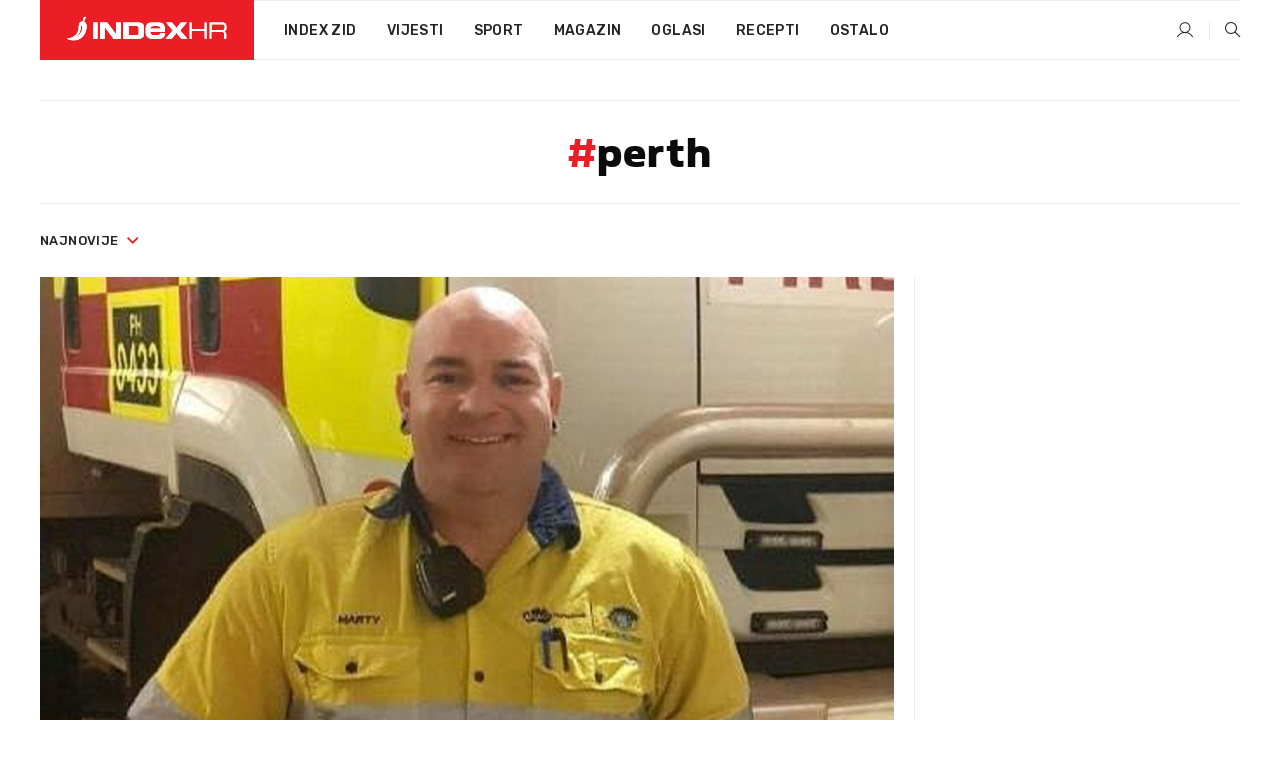

--- FILE ---
content_type: text/html; charset=utf-8
request_url: https://www.index.hr/tag/60281/perth.aspx
body_size: 15975
content:


<!DOCTYPE html>
<html lang="hr">
<head>
    <!--detect slow internet connection-->
<script type="text/javascript">
    var IS_SLOW_INTERNET = false;
    var SLOW_INTERNET_THRESHOLD = 5000;//ms
    var slowLoadTimeout = window.setTimeout(function () {
        IS_SLOW_INTERNET = true;
    }, SLOW_INTERNET_THRESHOLD);

    window.addEventListener('load', function () {
        window.clearTimeout(slowLoadTimeout);
    }, false);
</script>

    <meta charset="utf-8" />
    <meta name="viewport" content="width=device-width,height=device-height, initial-scale=1.0">
    <title>Perth - Najnovije i najčitanije vijesti - Index.hr</title>
    <!--todo: remove on production-->
    <meta name="description" content="">
    <meta property="fb:app_id" content="216060115209819">
    <meta name="robots" content="max-image-preview:large">
    <meta name="referrer" content="no-referrer-when-downgrade">

    <link rel="preload" href="//micro.rubiconproject.com/prebid/dynamic/26072.js" as="script" />
    <link rel="preload" href="https://pagead2.googlesyndication.com/tag/js/gpt.js" as="script" />

     <!--adblock detection-->
<script src="/Scripts/adblockDetect/ads.js"></script>
    

<script>
    window.constants = window.constants || {};
    window.constants.statsServiceHost = 'https://stats.index.hr';
    window.constants.socketsHost = 'https://sockets.index.hr';
    window.constants.chatHost = 'https://chat.index.hr';
    window.constants.interactiveHost = 'https://interactive.index.hr';
    window.constants.ssoAuthority = 'https://sso.index.hr/';
</script>

    <link rel='preconnect' href='https://fonts.googleapis.com' crossorigin>
    <link href="https://fonts.googleapis.com/css2?family=Roboto+Slab:wght@400;500;700;800&family=Roboto:wght@300;400;500;700;900&family=Rubik:wght@300;400;500;600;700&family=EB+Garamond:wght@600;700;800" rel="preload" as="style">
    <link href="https://fonts.googleapis.com/css2?family=Roboto+Slab:wght@400;500;700;800&family=Roboto:wght@300;400;500;700;900&family=Rubik:wght@300;400;500;600;700&family=EB+Garamond:wght@600;700;800" rel="stylesheet">

    

        <link href="/Content/desktop-bundle.min.css?v=65a40165-1fca-4212-8714-e9a735fecbb7" rel="preload" as="style" />
        <link href="/Content/desktop-bundle.min.css?v=65a40165-1fca-4212-8714-e9a735fecbb7" rel="stylesheet" />

    <link href="/Scripts/desktop-bundle.min.js?v=65a40165-1fca-4212-8714-e9a735fecbb7" rel="preload" as="script" />
    <script src="/Scripts/desktop-bundle.min.js?v=65a40165-1fca-4212-8714-e9a735fecbb7"></script>

        <!--recover ads, if adblock detected-->
<!--adpushup recovery-->
<script data-cfasync="false" type="text/javascript">
    if (!accountService.UserHasPremium()) {
        (function (w, d) { var s = d.createElement('script'); s.src = '//delivery.adrecover.com/41144/adRecover.js'; s.type = 'text/javascript'; s.async = true; (d.getElementsByTagName('head')[0] || d.getElementsByTagName('body')[0]).appendChild(s); })(window, document);
    }
</script>


    <script>
        if (accountService.UserHasPremium()) {
            const style = document.createElement('style');
            style.textContent = `
                .js-slot-container,
                .js-slot-loader,
                .reserve-height {
                    display: none !important;
                }
            `;
            document.head.appendChild(style);
        }
    </script>

    
<script>
    !function (e, o, n, i) { if (!e) { e = e || {}, window.permutive = e, e.q = []; var t = function () { return ([1e7] + -1e3 + -4e3 + -8e3 + -1e11).replace(/[018]/g, function (e) { return (e ^ (window.crypto || window.msCrypto).getRandomValues(new Uint8Array(1))[0] & 15 >> e / 4).toString(16) }) }; e.config = i || {}, e.config.apiKey = o, e.config.workspaceId = n, e.config.environment = e.config.environment || "production", (window.crypto || window.msCrypto) && (e.config.viewId = t()); for (var g = ["addon", "identify", "track", "trigger", "query", "segment", "segments", "ready", "on", "once", "user", "consent"], r = 0; r < g.length; r++) { var w = g[r]; e[w] = function (o) { return function () { var n = Array.prototype.slice.call(arguments, 0); e.q.push({ functionName: o, arguments: n }) } }(w) } } }(window.permutive, "cd150efe-ff8f-4596-bfca-1c8765fae796", "b4d7f9ad-9746-4daa-b552-8205ef41f49d", { "consentRequired": true });
    window.googletag = window.googletag || {}, window.googletag.cmd = window.googletag.cmd || [], window.googletag.cmd.push(function () { if (0 === window.googletag.pubads().getTargeting("permutive").length) { var e = window.localStorage.getItem("_pdfps"); window.googletag.pubads().setTargeting("permutive", e ? JSON.parse(e) : []); var o = window.localStorage.getItem("permutive-id"); o && (window.googletag.pubads().setTargeting("puid", o), window.googletag.pubads().setTargeting("ptime", Date.now().toString())), window.permutive.config.viewId && window.googletag.pubads().setTargeting("prmtvvid", window.permutive.config.viewId), window.permutive.config.workspaceId && window.googletag.pubads().setTargeting("prmtvwid", window.permutive.config.workspaceId) } });
    
</script>
<script async src="https://b4d7f9ad-9746-4daa-b552-8205ef41f49d.edge.permutive.app/b4d7f9ad-9746-4daa-b552-8205ef41f49d-web.js"></script>


    

<script type="text/javascript" src="https://interactive.index.hr/js/embed/interactive.min.js"></script>
<script>
    var $inin = $inin || {};

    $inin.config = {
        log: false,
        enabled: false
    }

    var $ininque = $ininque || [];

    var userPPID = accountService.GetUserPPID();

    if (userPPID){
        $inin.setClientUserId(userPPID);
    }

    $inin.enable();
</script>

    <!-- Global site tag (gtag.js) - Google Analytics -->
<script type="didomi/javascript" async src="https://www.googletagmanager.com/gtag/js?id=G-5ZTNWH8GVX"></script>
<script>
    window.dataLayer = window.dataLayer || [];
    function gtag() { dataLayer.push(arguments); }
    gtag('js', new Date());

    gtag('config', 'G-5ZTNWH8GVX');
</script>

        <script src="https://freshatl.azurewebsites.net/js/fresh-atl.js" async></script>

    <script>
        var googletag = googletag || {};
        googletag.cmd = googletag.cmd || [];
    </script>

    

    

<script type="text/javascript">
    window.gdprAppliesGlobally = true; (function () {
        function a(e) {
            if (!window.frames[e]) {
                if (document.body && document.body.firstChild) { var t = document.body; var n = document.createElement("iframe"); n.style.display = "none"; n.name = e; n.title = e; t.insertBefore(n, t.firstChild) }
                else { setTimeout(function () { a(e) }, 5) }
            }
        } function e(n, r, o, c, s) {
            function e(e, t, n, a) { if (typeof n !== "function") { return } if (!window[r]) { window[r] = [] } var i = false; if (s) { i = s(e, t, n) } if (!i) { window[r].push({ command: e, parameter: t, callback: n, version: a }) } } e.stub = true; function t(a) {
                if (!window[n] || window[n].stub !== true) { return } if (!a.data) { return }
                var i = typeof a.data === "string"; var e; try { e = i ? JSON.parse(a.data) : a.data } catch (t) { return } if (e[o]) { var r = e[o]; window[n](r.command, r.parameter, function (e, t) { var n = {}; n[c] = { returnValue: e, success: t, callId: r.callId }; a.source.postMessage(i ? JSON.stringify(n) : n, "*") }, r.version) }
            }
            if (typeof window[n] !== "function") { window[n] = e; if (window.addEventListener) { window.addEventListener("message", t, false) } else { window.attachEvent("onmessage", t) } }
        } e("__tcfapi", "__tcfapiBuffer", "__tcfapiCall", "__tcfapiReturn"); a("__tcfapiLocator"); (function (e) {
            var t = document.createElement("script"); t.id = "spcloader"; t.type = "text/javascript"; t.async = true; t.src = "https://sdk.privacy-center.org/" + e + "/loader.js?target=" + document.location.hostname; t.charset = "utf-8"; var n = document.getElementsByTagName("script")[0]; n.parentNode.insertBefore(t, n)
        })("02757520-ed8b-4c54-8bfd-4a5f5548de98")
    })();</script>


<!--didomi-->
<!--end-->


    <script>
        googletag.cmd.push(function() {
                
    googletag.pubads().disableInitialLoad();
    googletag.pubads().setTargeting('rubrika', 'ostalo');
;
        });
    </script>

    
<script>
    var mainIndexDomainPath = "https://www.index.hr" + window.location.pathname;

    googletag.cmd.push(function () {
        googletag.pubads().disableInitialLoad();
        googletag.pubads().enableSingleRequest();
        googletag.pubads().collapseEmptyDivs(true);
        googletag.pubads().setTargeting('projekt', 'index');
        googletag.pubads().setTargeting('referer', '');
        googletag.pubads().setTargeting('hostname', 'www.index.hr');
        googletag.pubads().setTargeting('ar_1', 'false');
        googletag.pubads().setTargeting('ab_test', '');
        googletag.pubads().setTargeting('prebid', 'demand manager');

        if ('cookieDeprecationLabel' in navigator) {
            navigator.cookieDeprecationLabel.getValue().then((label) => {
                googletag.pubads().setTargeting('TPC', label);
            });
        }
        else {
            googletag.pubads().setTargeting('TPC', 'none');
        }

    });

    googleTagService.AddSlotRenderEndedListener();
</script>
    <script type='text/javascript' src='//static.criteo.net/js/ld/publishertag.js'></script>

    <meta property="og:title" content="Perth - Najnovije i naj&#x10D;itanije vijesti" />
    <meta property="og:description" content="" />
    <meta property="og:image" content="/Content/img/main-image.png" />
    <meta property="og:image:width" content="1200" />
    <meta property="og:image:height" content="630" />

    <meta name="twitter:card" content="summary_large_image">
    <meta name="twitter:site" content="@indexhr">
    <meta name="twitter:title" content="Perth - Najnovije i naj&#x10D;itanije vijesti">
    <meta name="twitter:description" content="">
    <meta name="twitter:image" content="/Content/img/main-image.png">

    <script type="application/ld&#x2B;json">
        {"@context":"https://schema.org","@type":"WebSite","name":"Index.hr","potentialAction":{"@type":"SearchAction","target":"https://www.index.hr/trazi.aspx?upit={search_term_string}","query-input":"required name=search_term_string"},"url":"https://www.index.hr/"}
    </script>
    <script type="application/ld&#x2B;json">
        {"@context":"https://schema.org","@type":"Organization","name":"Index.hr","sameAs":["https://www.facebook.com/index.hr/","https://twitter.com/indexhr","https://www.youtube.com/channel/UCUp6H4ko32XqnV_6MOPunBA"],"url":"https://www.index.hr/","logo":{"@type":"ImageObject","url":"https://www.index.hr/Content/img/logo/index_logo_112x112.png"}}
    </script>

    <!-- Meta Pixel Code -->
<script>
    !function (f, b, e, v, n, t, s) {
        if (f.fbq) return; n = f.fbq = function () {
            n.callMethod ?
                n.callMethod.apply(n, arguments) : n.queue.push(arguments)
        };
        if (!f._fbq) f._fbq = n; n.push = n; n.loaded = !0; n.version = '2.0';
        n.queue = []; t = b.createElement(e); t.async = !0;
        t.src = v; s = b.getElementsByTagName(e)[0];
        s.parentNode.insertBefore(t, s)
    }(window, document, 'script',
        'https://connect.facebook.net/en_US/fbevents.js');
    fbq('init', '1418122964915670');
    fbq('track', 'PageView');
</script>
<noscript>
    <img height="1" width="1" style="display:none"
         src="https://www.facebook.com/tr?id=1418122964915670&ev=PageView&noscript=1" />
</noscript>
<!-- End Meta Pixel Code -->


    <script src="https://apetite.index.hr/bundles/apetite.js"></script>
    <script>
        var apetite = new AnalyticsPetite({ host: 'https://apetite.index.hr' });
        
        apetite.collect();
    </script>

    
    <link rel="canonical" href="https://www.index.hr/tag/60281/perth.aspx">
    <link rel="alternate" href="https://www.index.hr/mobile/tag/60281/perth.aspx">

    <script type="application/ld&#x2B;json">
        {"@context":"https://schema.org","@type":"WebPage","name":"Perth - Najnovije i najčitanije vijesti","url":"https://www.index.hr/","publisher":{"@type":"Organization","name":"Index.hr","sameAs":["https://www.facebook.com/index.hr/","https://twitter.com/indexhr","https://www.youtube.com/channel/UCUp6H4ko32XqnV_6MOPunBA"],"url":"https://www.index.hr/","logo":{"@type":"ImageObject","url":"https://www.index.hr/Content/img/logo/index_logo_112x112.png"}}}
    </script>
    <script type="application/ld&#x2B;json">
        {"@context":"https://schema.org","@type":"ItemList","description":"perth","url":"https://www.index.hr/tag/60281/perth.aspx","itemListElement":[{"@type":"ListItem","name":"Pijana Britanka u Australiji na e-romobilu usmrtila pješaka, dobila 4 godine zatvora","image":"https://ip.index.hr/remote/bucket.index.hr/b/index/93deacd6-180c-4261-9a54-3dc267ae851a.jpg","url":"https://www.index.hr/vijesti/clanak/pijana-britanka-u-australiji-na-eromobilu-usmrtila-pjesaka-dobila-4-godine-zatvora/2739699.aspx","position":1},{"@type":"ListItem","name":"Australka Bridget (110) otkrila svoju tajnu dugovječnosti, svako jutro pije isto piće","image":"https://ip.index.hr/remote/bucket.index.hr/b/index/0327da8e-e09b-4bfd-9a2c-66e3787482a8.jpg","url":"https://www.index.hr/magazin/clanak/australka-bridget-110-otkrila-svoju-tajnu-dugovjecnosti-svako-jutro-pije-isto-pice/2618684.aspx","position":2},{"@type":"ListItem","name":"16-godišnjak izbo čovjeka u Australiji, policija ga ubila. Sumnja se na terorizam","image":"https://ip.index.hr/remote/bucket.index.hr/b/index/f94b6daa-b648-4af2-8a58-10fea75c0e58.png","url":"https://www.index.hr/vijesti/clanak/16godisnjak-izbo-covjeka-u-australiji-policija-ga-ubila-sumnja-se-na-terorizam/2562134.aspx","position":3},{"@type":"ListItem","name":"5-godišnjakinja u Australiji spasila život mlađem bratu, roditelji poginuli u nesreći","image":"https://ip.index.hr/remote/bucket.index.hr/b/index/4cc3dcc2-cf5b-44d7-b2fc-1c42a49bd0d3.jpg","url":"https://www.index.hr/vijesti/clanak/5godisnjakinja-u-australiji-spasila-zivot-mladjem-bratu-roditelji-poginuli-u-nesreci/2424778.aspx","position":4},{"@type":"ListItem","name":"Dronovi vrijedni 500.000 kuna srušili se s neba tijekom božićne proslave u Australiji","image":"https://ip.index.hr/remote/bucket.index.hr/b/index/122084f8-1660-4f8a-9e92-afffc5bf0da2.jpg","url":"https://www.index.hr/magazin/clanak/dronovi-vrijedni-500000-kuna-srusili-se-s-neba-tijekom-bozicne-proslave-u-australiji/2413990.aspx","position":5},{"@type":"ListItem","name":"Škot dvomjesečnoj bebi dao kokain","image":"https://ip.index.hr/remote/bucket.index.hr/b/index/575636f5-e4a4-4846-8127-638fcd70b971.jpg","url":"https://www.index.hr/vijesti/clanak/skot-dvomjesecnoj-bebi-dao-kokain/2399169.aspx","position":6},{"@type":"ListItem","name":"Zloglasnog ubojicu će uskoro pustiti iz australskog zatvora i deportirati u Hrvatsku","image":"https://ip.index.hr/remote/bucket.index.hr/b/index/cba914a8-adb0-44af-b573-ba85b05be875.jpg","url":"https://www.index.hr/vijesti/clanak/zloglasnog-ubojicu-ce-uskoro-pustiti-iz-australskog-zatvora-i-deportirati-u-hrvatsku/2357692.aspx","position":7},{"@type":"ListItem","name":"Vatrogasci stavili pod kontrolu požar kod australskog grada Pertha","image":"https://ip.index.hr/remote/bucket.index.hr/b/index/61c14806-9502-461d-8ad5-0eeae1a02171.jpg","url":"https://www.index.hr/vijesti/clanak/vatrogasci-stavili-pod-kontrolu-pozar-kod-australskog-grada-pertha/2251923.aspx","position":8},{"@type":"ListItem","name":"Veliki požar u Australiji, izgorjelo više od 70 kuća. Pogledajte galeriju","image":"https://ip.index.hr/remote/bucket.index.hr/b/index/7b5ffa9c-b6ea-47bf-90be-e7f4b0203356.jpg","url":"https://www.index.hr/vijesti/clanak/veliki-pozar-u-australiji-izgorjelo-vise-od-70-kuca-pogledajte-galeriju/2251545.aspx","position":9},{"@type":"ListItem","name":"Tip pričao kako nema ništa bolje od piva i kobasice pa pred nosom ostao bez obroka","image":"https://ip.index.hr/remote/bucket.index.hr/b/index/ec6c9d72-329b-4923-8df5-892be2fba072.JPG","url":"https://www.index.hr/magazin/clanak/tip-pricao-kako-nema-nista-bolje-od-piva-i-kobasice-pa-pred-nosom-ostao-bez-obroka/2230929.aspx","position":10},{"@type":"ListItem","name":"Osjetio škakljanje kad je stavio slušalice, šokirao se kad je otkrio što je unutra","image":"https://ip.index.hr/remote/bucket.index.hr/b/index/3e622b8e-8939-4434-88c8-704e8039aea4.jpg","url":"https://www.index.hr/magazin/clanak/osjetio-skakljanje-kad-je-stavio-slusalice-sokirao-se-kad-je-otkrio-sto-je-unutra/2221912.aspx","position":11},{"@type":"ListItem","name":"Snimio misteriozno stvorenje na plaži, lokalci upozoravaju: \"To je ubojica pasa\"","image":"https://ip.index.hr/remote/bucket.index.hr/b/index/dd3b4e12-8ea2-4d86-9d3a-49c37ef911d5.PNG","url":"https://www.index.hr/magazin/clanak/snimio-misteriozno-stvorenje-na-plazi-lokalci-upozoravaju-to-je-ubojica-pasa/2160488.aspx","position":12}]}
    </script>

</head>
<body>
    <script>
    window.fbAsyncInit = function () {
        FB.init({
            appId: '216060115209819',
            xfbml: true,
            version: 'v19.0'
        });
    };
</script>
<script async defer crossorigin="anonymous" src="https://connect.facebook.net/hr_HR/sdk.js"></script>
    <!--OpenX-->
<iframe src="//u.openx.net/w/1.0/pd?ph=&cb=b041362d-4fa9-4aa0-aef4-cd95236e7aa2&gdpr=1&gdpr_consent=2" style="display:none;width:0;height:0;border:0; border:none;"></iframe>

        




    <div class="main-container no-padding main-content-bg">


<div class="google-billboard-top">
    <!-- /21703950087/DB1 -->
    <div id='DB1' class="js-slot-container" data-css-class="google-box margin-bottom-40">
        <script>
            googletag.cmd.push(function () {
                googletag.defineSlot('/21703950087/DB1', [[970, 250], [970, 500], [970, 90], [728, 90], [800, 250], [1, 1]], 'DB1').addService(googletag.pubads());

                googletag.display('DB1');
            });
        </script>
    </div>
</div>
    </div>

    


<header class="main-menu-container">
    <div class="float-menu no-height" style="" menu-fix-top>
        <div class="main-container no-height clearfix">
            <div class="main-menu no-height">
                    <h1 class="js-logo logo main-gradient-bg">
                        <img class="main" src="/Content/img/logo/index_main.svg" alt="index.hr" />
                        <img class="small" src="/Content/img/logo/paprika_logo.svg" alt="index.hr" />
                        <a class="homepage-link" href="/" title="index.hr"> </a>
                    </h1>
                <nav class="menu-holder clearfix" aria-label="Glavna navigacija">
                    <ul>
                        <li>
                            <a class="main-text-hover no-drop" href="/zid"> Index Zid</a>
                        </li>

                        <li>
                            <a class="vijesti-text-hover" href="/vijesti">
                                Vijesti
                            </a>
                        </li>
                        <li>
                            <a class="sport-text-hover" href="/sport">
                                Sport
                            </a>
                        </li>
                        <li class="menu-drop">
                            <span class="expandable magazin-text-hover">Magazin</span>
                            <ul class="dropdown-content display-none">
                                <li class="magazin-bg-hover">
                                    <a href="/magazin">
                                        Magazin
                                    </a>
                                </li>
                                <li class="shopping-bg-gradient-hover">
                                    <a href="/shopping">
                                        Shopping
                                    </a>
                                </li>
                                <li class="ljubimci-bg-hover">
                                    <a href="/ljubimci">
                                        Ljubimci
                                    </a>
                                </li>
                                <li class="food-bg-hover">
                                    <a href="/food">
                                        Food
                                    </a>
                                </li>
                                <li class="mame-bg-hover">
                                    <a href="/mame">
                                        Mame
                                    </a>
                                </li>
                                <li class="auto-bg-gradient-hover">
                                    <a href="/auto">
                                        Auto
                                    </a>
                                </li>
                                <li class="fit-bg-hover">
                                    <a href="/fit">
                                        Fit
                                    </a>
                                </li>
                                <li class="chill-bg-hover">
                                    <a href="/chill">
                                        Chill
                                    </a>
                                </li>
                                <li class="horoskop-bg-hover">
                                    <a href="/horoskop">
                                        Horoskop
                                    </a>
                                </li>
                            </ul>
                        </li>
                        <li>
                            <a class="oglasi-text-hover" href="https://www.index.hr/oglasi">
                                Oglasi
                            </a>
                        </li>
                        <li>
                            <a class="recepti-text-hover" href="https://recepti.index.hr">
                                Recepti
                            </a>
                        </li>
                        <li class="menu-drop">
                            <span class="expandable">Ostalo</span>
                            <ul class="dropdown-content ostalo display-none">
                                <li class="main-bg-hover">
                                    <a href="https://jobs.index.hr/">
                                        Zaposli se na Indexu
                                    </a>
                                </li>
                                <li class="lajkhr-bg-hover">
                                    <a href="https://www.index.hr/lajk/">
                                        Lajk.hr
                                    </a>
                                </li>
                                <li class="vjezbe-bg-hover">
                                    <a href="https://vjezbe.index.hr">
                                        Vježbe
                                    </a>
                                </li>
                                <li class="main-bg-hover">
                                    <a href="/info/tecaj">
                                        Tečaj
                                    </a>
                                </li>
                                <li class="main-bg-hover">
                                    <a href="/info/tv">
                                        TV program
                                    </a>
                                </li>
                                <li class="main-bg-hover">
                                    <a href="/info/kino">
                                        Kino
                                    </a>
                                </li>
                                <li class="main-bg-hover">
                                    <a href="/info/vrijeme">
                                        Vrijeme
                                    </a>
                                </li>
                                <li class="kalendar-bg-hover">
                                    <a href="/kalendar">
                                        Kalendar
                                    </a>
                                </li>
                            </ul>
                        </li>
                    </ul>
                    <ul class="right-part">
                        <li id="login-menu" class="menu-drop">
                            


<div id="menu-login"
     v-scope
     v-cloak
     @mounted="onLoad">
    <div v-if="userInfo !== null && userInfo.IsLoggedIn === true">
        <div class="user-menu expandable no-padding">
            <div v-if="userInfo.ProfileImage === null" class="initials-holder separator center-aligner">
                <div class="initials center-aligner">
                    {{userInfo.Initials}}
                </div>
                <div class="user-firstname">
                    {{userInfo.FirstName}}
                </div>
            </div>

            <div v-if="userInfo.ProfileImage !== null" class="avatar separator center-aligner">
                <img :src="'https://ip.index.hr/remote/bucket.index.hr/b/index/' + userInfo.ProfileImage + '?width=20&height=20&mode=crop'" />
                <div class="user-firstname">
                    {{userInfo.FirstName}}
                </div>
            </div>
        </div>
        <ul class="dropdown-content display-none">
            <li class="main-bg-hover">
                <a href="/profil">Moj profil</a>
            </li>
            <li class="main-bg-hover">
                <a :href="'https://sso.index.hr/' + 'account/dashboard?redirect_hint=' + 'https%3A%2F%2Fwww.index.hr%2Ftag%2F60281%2Fperth.aspx'">Upravljanje računom</a>
            </li>
            <li class="main-bg-hover">
                <a @click="logout">Odjavite se</a>
            </li>
        </ul>
    </div>

    <div v-if="userInfo === null || userInfo.IsLoggedIn === false" @click="login" class="user-menu no-padding">
        <div class="login-btn separator">
            <i class="index-user-alt"></i>
        </div>
    </div>
</div>

<script>
    PetiteVue.createApp({
        userInfo: {},
        onLoad() {
            var self = this;

            var userInfoCookie = accountService.GetUserInfo();

            var userHasPremium = accountService.UserHasPremium();
            googleEventService.CreateCustomEventGA4("user_data", "has_premium", userHasPremium);

            if (userInfoCookie != null) {
                if (userInfoCookie.HasPremium === undefined) {
                    accountService.DeleteMetaCookie();

                    accountService.CreateMetaCookie()
                    .then(function (response) {
                        self.userInfo = accountService.GetUserInfo();
                    });
                }
                else if (userInfoCookie.IsLoggedIn === true) {
                    userApiService.getPremiumStatus()
                    .then(function (response) {
                        if (response.data.HasPremium != userInfoCookie.HasPremium) {
                            accountService.DeleteMetaCookie();

                            accountService.CreateMetaCookie()
                            .then(function (response) {
                                self.userInfo = accountService.GetUserInfo();
                            });
                        }
                    });
                }
                else {
                    self.userInfo = accountService.GetUserInfo();
                }
            }
            else {
                accountService.CreateMetaCookie()
                .then(function (response) {
                    self.userInfo = accountService.GetUserInfo();
                });
            }
        },
        login() {
            globalDirectives.ShowLoginPopup()
        },
        logout() {
            accountService.Logout('/profil/odjava')
        }
    }).mount("#menu-login");
</script>

                        </li>
                        <li>
                            <a href="/trazi.aspx" class="menu-icon btn-open-search"><i class="index-magnifier"></i></a>
                        </li>
                    </ul>
                </nav>
            </div>
        </div>
    </div>

</header>


        <div class="dfp-left-column">
            

<!-- /21703950087/D_sky_L -->
<div id='D_sky_L' class="js-slot-container" data-css-class="google-box">
    <script>
        googletag.cmd.push(function () {
            googletag.defineSlot('/21703950087/D_sky_L', [[300, 600], [160, 600]], 'D_sky_L').addService(googletag.pubads());
            googletag.display('D_sky_L');
        });
    </script>
</div>
        </div>

    <main>
        





    


<div class="js-slot-container" data-has-close-btn="true">
    <div class="js-slot-close-btn dfp-close-btn dfp-close-btn-fixed display-none">
        <div class="close-btn-creative">
            <i class="index-close"></i>
        </div>
    </div>

    <!-- /21703950087/D_sticky -->
    <div id='D_sticky' class="js-slot-holder" data-css-class="google-box bottom-sticky">
        <script>
            googletag.cmd.push(function () {
                googletag.defineSlot('/21703950087/D_sticky_all', [[1200, 150], [728, 90], [970, 250], [970, 90], [1, 1]], 'D_sticky').addService(googletag.pubads());

                googletag.display('D_sticky');
            });
        </script>
    </div>
</div>



<div class="tag-container">
    <div class="tag-holder main-container main-content-bg">
        

<div class="tag-description">

    <h2><span class="main-text">#</span>perth</h2>
</div>

        <div class="drop-down-filter">
            <div class="timeline btn-group">
                <a href="#" class="dropdown-toggle" data-toggle="dropdown" aria-haspopup="true" aria-expanded="false">
                    najnovije <i class="index-arrow-down main-text"></i>
                </a>
                <ul class="dropdown-menu">
                    <li class="main-bg-hover" data-orderby="latest">najnovije</li>
                    <li class="main-bg-hover" data-orderby="most_read">najčitanije</li>
                </ul>
            </div>
        </div>
        <div class="flex">
            <div class="left-part">
                <div class="articles-container">
                    

    <div class="first-news-holder vertical">
        <a class="vijesti-text-hover scale-img-hover" href="/vijesti/clanak/australac-hvalio-napadaca-s-plaze-bondi-policija-ga-uhitila-i-zaplijenila-oruzje/2743847.aspx">
            <div class="img-holder">
                <img class="main-img" src="https://ip.index.hr/remote/bucket.index.hr/b/index/1199047c-dab1-4d8d-b0a9-76490918f3b5.png?width=854&height=443&mode=crop&anchor=topcenter&scale=both" alt="Australac hvalio napada&#x10D;a s pla&#x17E;e Bondi. Policija ga uhitila i zaplijenila oru&#x17E;je" />
            </div>
            <div class="content-holder">
                <h2 class="title">Australac hvalio napadača s plaže Bondi. Policija ga uhitila i zaplijenila oružje</h2>
                <p class="summary">POLICIJA mu je oduzela vi&#x161;e komada vatrenog oru&#x17E;ja. Australski premijer je osudio incident.</p>
                <div class="publish-date">24.12.2025.</div>
            </div>
        </a>
    </div>


                    


    

<div class="grid-items-list">
        <div class="grid-item ">
            <a class="vijesti-text-hover scale-img-hover" href="/vijesti/clanak/pijana-britanka-u-australiji-na-eromobilu-usmrtila-pjesaka-dobila-4-godine-zatvora/2739699.aspx">
                <div class="img-holder">
                    <img class="img-responsive" alt="Pijana Britanka u Australiji na e-romobilu usmrtila pje&#x161;aka, dobila 4 godine zatvora" loading="lazy" src="https://ip.index.hr/remote/bucket.index.hr/b/index/93deacd6-180c-4261-9a54-3dc267ae851a.jpg?width=250&height=134&mode=crop&anchor=topcenter&scale=both" />
                </div>
                <div class="content">
                    <h3 class="title">Pijana Britanka u Australiji na e-romobilu usmrtila pješaka, dobila 4 godine zatvora</h3>
                    <span class="summary">25-GODI&#x160;NJA Britanka osu&#x111;ena je na &#x10D;etiri godine zatvora u Australiji jer je pijana na elektri&#x10D;nom romobilu udarila i usmrtila 51-godi&#x161;njeg pje&#x161;aka. Imala je tri puta ve&#x107;u razinu alkohola od dopu&#x161;tene.</span>
                    <div class="publish-date">12.12.2025.</div>
                </div>
            </a>
        </div>
        <div class="grid-item ">
            <a class="magazin-text-hover scale-img-hover" href="/magazin/clanak/australka-bridget-110-otkrila-svoju-tajnu-dugovjecnosti-svako-jutro-pije-isto-pice/2618684.aspx">
                <div class="img-holder">
                    <img class="img-responsive" alt="Australka Bridget (110) otkrila svoju tajnu dugovje&#x10D;nosti, svako jutro pije isto pi&#x107;e" loading="lazy" src="https://ip.index.hr/remote/bucket.index.hr/b/index/0327da8e-e09b-4bfd-9a2c-66e3787482a8.jpg?width=250&height=134&mode=crop&anchor=topcenter&scale=both" />
                </div>
                <div class="content">
                    <h3 class="title">Australka Bridget (110) otkrila svoju tajnu dugovječnosti, svako jutro pije isto piće</h3>
                    <span class="summary">OTKRILA je da osim vje&#x17E;banja i zdrave prehrane svako jutro pije isto pi&#x107;e.</span>
                    <div class="publish-date">26.11.2024.</div>
                </div>
            </a>
        </div>
        <div class="grid-item ">
            <a class="vijesti-text-hover scale-img-hover" href="/vijesti/clanak/16godisnjak-izbo-covjeka-u-australiji-policija-ga-ubila-sumnja-se-na-terorizam/2562134.aspx">
                <div class="img-holder">
                    <img class="img-responsive" alt="16-godi&#x161;njak izbo &#x10D;ovjeka u Australiji, policija ga ubila. Sumnja se na terorizam" loading="lazy" src="https://ip.index.hr/remote/bucket.index.hr/b/index/f94b6daa-b648-4af2-8a58-10fea75c0e58.png?width=250&height=134&mode=crop&anchor=topcenter&scale=both" />
                </div>
                <div class="content">
                    <h3 class="title">16-godišnjak izbo čovjeka u Australiji, policija ga ubila. Sumnja se na terorizam</h3>
                    <span class="summary">AUSTRALSKA policija priop&#x107;ila je danas da je usmrtila tinejd&#x17E;era nakon &#x161;to je izbo &#x10D;ovjeka u glavnom gradu Zapadne Australije Perthu.</span>
                    <div class="publish-date">5.5.2024.</div>
                </div>
            </a>
        </div>
        <div class="grid-item ">
            <a class="vijesti-text-hover scale-img-hover" href="/vijesti/clanak/5godisnjakinja-u-australiji-spasila-zivot-mladjem-bratu-roditelji-poginuli-u-nesreci/2424778.aspx">
                <div class="img-holder">
                    <img class="img-responsive" alt="5-godi&#x161;njakinja u Australiji spasila &#x17E;ivot mla&#x111;em bratu, roditelji poginuli u nesre&#x107;i" loading="lazy" src="https://ip.index.hr/remote/bucket.index.hr/b/index/4cc3dcc2-cf5b-44d7-b2fc-1c42a49bd0d3.jpg?width=250&height=134&mode=crop&anchor=topcenter&scale=both" />
                </div>
                <div class="content">
                    <h3 class="title">5-godišnjakinja u Australiji spasila život mlađem bratu, roditelji poginuli u nesreći</h3>
                    <span class="summary">TROJE male djece bilo je zarobljeno u olupini vi&#x161;e od dva dana u zaba&#x10D;enom dijelu ruralne Zapadne Australije, nakon &#x161;to su im roditelji poginuli u nesre&#x107;i.</span>
                    <div class="publish-date">29.12.2022.</div>
                </div>
            </a>
        </div>
        <div class="grid-item ">
            <a class="magazin-text-hover scale-img-hover" href="/magazin/clanak/dronovi-vrijedni-500000-kuna-srusili-se-s-neba-tijekom-bozicne-proslave-u-australiji/2413990.aspx">
                <div class="img-holder">
                    <img class="img-responsive" alt="Dronovi vrijedni 500.000 kuna sru&#x161;ili se s neba tijekom bo&#x17E;i&#x107;ne proslave u Australiji" loading="lazy" src="https://ip.index.hr/remote/bucket.index.hr/b/index/122084f8-1660-4f8a-9e92-afffc5bf0da2.jpg?width=250&height=134&mode=crop&anchor=topcenter&scale=both" />
                </div>
                <div class="content">
                    <h3 class="title">Dronovi vrijedni 500.000 kuna srušili se s neba tijekom božićne proslave u Australiji</h3>
                    <span class="summary">SPEKTAKL je po&#x161;ao po krivu.</span>
                    <div class="publish-date">22.11.2022.</div>
                </div>
            </a>
        </div>
        <div class="grid-item ">
            <a class="vijesti-text-hover scale-img-hover" href="/vijesti/clanak/skot-dvomjesecnoj-bebi-dao-kokain/2399169.aspx">
                <div class="img-holder">
                    <img class="img-responsive" alt="&#x160;kot dvomjese&#x10D;noj bebi dao kokain" loading="lazy" src="https://ip.index.hr/remote/bucket.index.hr/b/index/575636f5-e4a4-4846-8127-638fcd70b971.jpg?width=250&height=134&mode=crop&anchor=topcenter&scale=both" />
                </div>
                <div class="content">
                    <h3 class="title">Škot dvomjesečnoj bebi dao kokain</h3>
                    <span class="summary">MU&#x160;KARAC iz &#x160;kotske je dvomjese&#x10D;noj bebi dao kokain.</span>
                    <div class="publish-date">29.9.2022.</div>
                </div>
            </a>
        </div>
</div>
            

<div class="js-slot-container" data-css-class="ad-container dfp-container">
    <div class="flex no-margin double">
        <!-- /21703950087/D_Tag_L1 -->
        <div id='D_Tag_L1'></div>
        <script>
            googletag.cmd.push(function () {
                var D_Tag_L1 = googletag.defineSlot('/21703950087/D_Tag_L1', [[300, 250], [1, 1]], 'D_Tag_L1').addService(googletag.pubads());

                googletag.display('D_Tag_L1');
            });
        </script>

        <!-- /21703950087/D_Tag_R1 -->
        <div id='D_Tag_R1'></div>
        <script>
            googletag.cmd.push(function () {
                var D_Tag_R1 = googletag.defineSlot('/21703950087/D_Tag_R1', [[300, 250], [1, 1]], 'D_Tag_R1').addService(googletag.pubads());

                googletag.display('D_Tag_R1');
            });
        </script>
    </div>
</div>
    

<div class="grid-items-list">
        <div class="grid-item ">
            <a class="vijesti-text-hover scale-img-hover" href="/vijesti/clanak/zloglasnog-ubojicu-ce-uskoro-pustiti-iz-australskog-zatvora-i-deportirati-u-hrvatsku/2357692.aspx">
                <div class="img-holder">
                    <img class="img-responsive" alt="Zloglasnog ubojicu &#x107;e uskoro pustiti iz australskog zatvora i deportirati u Hrvatsku" loading="lazy" src="https://ip.index.hr/remote/bucket.index.hr/b/index/cba914a8-adb0-44af-b573-ba85b05be875.jpg?width=250&height=134&mode=crop&anchor=topcenter&scale=both" />
                </div>
                <div class="content">
                    <h3 class="title">Zloglasnog ubojicu će uskoro pustiti iz australskog zatvora i deportirati u Hrvatsku</h3>
                    <span class="summary">ZLOGLASNI ubojica Mate Perich 1995. godine ubio je svoju partnericu u Perthu. Sad je u svojim 70-im godinama i poslije gotovo 30 godina trebao bi biti pu&#x161;ten iz zatvora. Nakon toga trebao bi biti deportiran u Hrvatsku.</span>
                    <div class="publish-date">20.4.2022.</div>
                </div>
            </a>
        </div>
        <div class="grid-item ">
            <a class="vijesti-text-hover scale-img-hover" href="/vijesti/clanak/vatrogasci-stavili-pod-kontrolu-pozar-kod-australskog-grada-pertha/2251923.aspx">
                <div class="img-holder">
                    <img class="img-responsive" alt="Vatrogasci stavili pod kontrolu po&#x17E;ar kod australskog grada Pertha" loading="lazy" src="https://ip.index.hr/remote/bucket.index.hr/b/index/61c14806-9502-461d-8ad5-0eeae1a02171.jpg?width=250&height=134&mode=crop&anchor=topcenter&scale=both" />
                </div>
                <div class="content">
                    <h3 class="title">Vatrogasci stavili pod kontrolu požar kod australskog grada Pertha</h3>
                    <span class="summary">AUSTRALSKI&#xA0;VATROGASCI uspjeli su tijekom no&#x107;i staviti pod kontrolu &#x161;umski po&#x17E;ar kod Pertha, objavile su mjesne vlasti.</span>
                    <div class="publish-date">4.2.2021.</div>
                </div>
            </a>
        </div>
        <div class="grid-item ">
            <a class="vijesti-text-hover scale-img-hover" href="/vijesti/clanak/veliki-pozar-u-australiji-izgorjelo-vise-od-70-kuca-pogledajte-galeriju/2251545.aspx">
                <div class="img-holder">
                    <img class="img-responsive" alt="Veliki po&#x17E;ar u Australiji, izgorjelo vi&#x161;e od 70 ku&#x107;a. Pogledajte galeriju" loading="lazy" src="https://ip.index.hr/remote/bucket.index.hr/b/index/7b5ffa9c-b6ea-47bf-90be-e7f4b0203356.jpg?width=250&height=134&mode=crop&anchor=topcenter&scale=both" />
                </div>
                <div class="content">
                    <h3 class="title">Veliki požar u Australiji, izgorjelo više od 70 kuća. Pogledajte galeriju</h3>
                    <span class="summary">VI&#x160;E od 70 domova izgubljeno je u po&#x17E;aru u predgra&#x111;u Pertha na zapadu Australije, a tisu&#x107;e ljudi primorane su napustiti domove u tom gradu &#x161;to je&#xA0;zakompliciralo karantenu po&#x161;to je dr&#x17E;ava otkrila prvu zarazu koronavirusom u zadnjih 10 mjeseci.</span>
                    <div class="publish-date">3.2.2021.</div>
                </div>
            </a>
        </div>
        <div class="grid-item ">
            <a class="magazin-text-hover scale-img-hover" href="/magazin/clanak/tip-pricao-kako-nema-nista-bolje-od-piva-i-kobasice-pa-pred-nosom-ostao-bez-obroka/2230929.aspx">
                <div class="img-holder">
                    <img class="img-responsive" alt="Tip pri&#x10D;ao kako nema ni&#x161;ta bolje od piva i kobasice pa pred nosom ostao bez obroka" loading="lazy" src="https://ip.index.hr/remote/bucket.index.hr/b/index/ec6c9d72-329b-4923-8df5-892be2fba072.JPG?width=250&height=134&mode=crop&anchor=topcenter&scale=both" />
                </div>
                <div class="content">
                    <h3 class="title">Tip pričao kako nema ništa bolje od piva i kobasice pa pred nosom ostao bez obroka</h3>
                    <span class="summary">KAMPER u Australiji neugodno se iznenadio kad mu je ptica odnijela kobasicu iz ruke pred nosom.</span>
                    <div class="publish-date">16.11.2020.</div>
                </div>
            </a>
        </div>
        <div class="grid-item ">
            <a class="magazin-text-hover scale-img-hover" href="/magazin/clanak/osjetio-skakljanje-kad-je-stavio-slusalice-sokirao-se-kad-je-otkrio-sto-je-unutra/2221912.aspx">
                <div class="img-holder">
                    <img class="img-responsive" alt="Osjetio &#x161;kakljanje kad je stavio slu&#x161;alice, &#x161;okirao se kad je otkrio &#x161;to je unutra" loading="lazy" src="https://ip.index.hr/remote/bucket.index.hr/b/index/3e622b8e-8939-4434-88c8-704e8039aea4.jpg?width=250&height=134&mode=crop&anchor=topcenter&scale=both" />
                </div>
                <div class="content">
                    <h3 class="title">Osjetio škakljanje kad je stavio slušalice, šokirao se kad je otkrio što je unutra</h3>
                    <span class="summary">VODOINSTALATER je ponio slu&#x161;alice za uklanjanje buke na posao, no vrlo brzo do&#x17E;ivio je &#x161;ok.</span>
                    <div class="publish-date">14.10.2020.</div>
                </div>
            </a>
        </div>
        <div class="grid-item ">
            <a class="magazin-text-hover scale-img-hover" href="/magazin/clanak/snimio-misteriozno-stvorenje-na-plazi-lokalci-upozoravaju-to-je-ubojica-pasa/2160488.aspx">
                <div class="img-holder">
                    <img class="img-responsive" alt="Snimio misteriozno stvorenje na pla&#x17E;i, lokalci upozoravaju: &quot;To je ubojica pasa&quot;" loading="lazy" src="https://ip.index.hr/remote/bucket.index.hr/b/index/dd3b4e12-8ea2-4d86-9d3a-49c37ef911d5.PNG?width=250&height=134&mode=crop&anchor=topcenter&scale=both" />
                </div>
                <div class="content">
                    <h3 class="title">Snimio misteriozno stvorenje na plaži, lokalci upozoravaju: "To je ubojica pasa"</h3>
                    <span class="summary">ZA PSE je jako opasno.</span>
                    <div class="publish-date">27.2.2020.</div>
                </div>
            </a>
        </div>
</div>
            

<div class="js-slot-container" data-css-class="ad-container dfp-container">
    <div class="flex no-margin double">
        <!-- /21703950087/D_Tag_L_Plus -->
        <div id='D_Tag_L_Plus-0_2'></div>

        <!-- /21703950087/D_Tag_R_Plus -->
        <div id='D_Tag_R_Plus-0_2'></div>
    </div>
</div>

                </div>

                    <div class="btn-read-more" data-offset="13" data-take="12" data-total="36" data-url="/tag/load-more-tag-news?tagId=60281&amp;orderby=latest">
                        <div class="read-more-text">PRIKAŽI JOŠ VIJESTI<i class="index-arrow-down main-text"></i></div>
                    </div>
            </div>
            <div class="right-part">
                    <div class="sticky">
                        <!-- /21703950087/DTag1 -->
<div id='DTag1'>
    <script>
        googletag.cmd.push(function () {
            var DTag1 = googletag.defineSlot('/21703950087/DTag1', [[300, 250], [300, 600], [1, 1]], 'DTag1').addService(googletag.pubads());

            googletag.display('DTag1');
        });
    </script>
</div>
                    </div>
            </div>
        </div>
    </div>
</div>




    </main>

        <div class="dfp-right-column">
            

<!-- /21703950087/D_sky_R -->
<div id='D_sky_R' class="js-slot-container" data-css-class="google-box">
    <script>
        googletag.cmd.push(function () {
            googletag.defineSlot('/21703950087/D_sky_R', [[300, 600], [160, 600]], 'D_sky_R').addService(googletag.pubads());
            googletag.display('D_sky_R');
        });
    </script>
</div>
        </div>

    


<div class="popup-overlay-container js-login-popup display-none">
    <div class="popup-holder login-popup-holder">
        <div class="btn-close-popup" close-popup>
            <i class="index-close"></i>
        </div>

        <div class="main-title">
            Prijavite se
        </div>

        <div class="login-section">
            <div class="section-label">
                Brza prijava
            </div>
            <div class="section-desc">
                (traje par sekundi)
            </div>
            <div class="login-social-holder flex">
                <a class="social-btn fb flex" onclick="accountService.Login('/profil/prijava?auth_action=login-facebook&amp;redirectUrl=https%3A%2F%2Fwww.index.hr%2Ftag%2F60281%2Fperth.aspx')">
                    <img src="/Content/img/login/fb.svg" /> Facebook
                </a>
                <a class="social-btn google flex" onclick="accountService.Login('/profil/prijava?auth_action=login-google&amp;redirectUrl=https%3A%2F%2Fwww.index.hr%2Ftag%2F60281%2Fperth.aspx')">
                    <img src="/Content/img/login/google.svg" /> Google
                </a>
            </div>
        </div>

        <div class="login-section">
            <div class="section-label">Prijava emailom</div>
            <form class="login-form" action="/profil/prijava?redirectUrl=https%3A%2F%2Fwww.index.hr%2Ftag%2F60281%2Fperth.aspx" method="post" onsubmit="accountService.OnLoginFormSubmit()">

                <div class="input-holder">
                    <i class="index-mail3"></i>
                    <input type="email" class="input-field" required name="login_hint" placeholder="Unesite email" value="" />
                </div>
                <div class="description">Ako već niste registirani, poslat ćemo vam email s linkom za nastavak registracije.</div>
                <button class="login-btn" type="submit">Prijavite se</button>
            </form>
        </div>

        <div class="disclaimer-holder">
            Kreiranjem i prijavom na račun slažete se s našim <br>
            <a href="https://www.index.hr/uvjeti-koristenja">Uvjetima korištenja</a> i <a href="https://www.index.hr/uvjeti-koristenja#pravila-o-zastiti-privatnosti">Pravilima o privatnosti</a>
        </div>
    </div>
</div>

    <footer>
        <footer class="main-footer main-container main-content-bg clearfix">
    <a class="logo" href="/"><img class="logo-img" src="/Content/img/logo/logo_footer_196x29.svg" /></a>
    <nav class="list-holder flex">
        <ul>
            <li class="heading">
                <a class="vijesti-text-hover" href="/vijesti">
                    Vijesti
                </a>
            </li>
            <li>
                <a class="vijesti-text-hover" href="/vijesti/rubrika/svijet/23.aspx">
                    Svijet
                </a>
            </li>
            <li>
                <a class="vijesti-text-hover" href="/vijesti/rubrika/hrvatska/22.aspx">
                    Hrvatska
                </a>
            </li>
            <li>
                <a class="vijesti-text-hover" href="/vijesti/rubrika/regija/1540.aspx">
                    Regija
                </a>
            </li>
            <li>
                <a class="vijesti-text-hover" href="/vijesti/rubrika/zagreb/1553.aspx">
                    Zagreb
                </a>
            </li>
            <li>
                <a class="vijesti-text-hover" href="/vijesti/rubrika/nesrece-i-kriminal/46.aspx">
                    Nesreće i kriminal
                </a>
            </li>
            <li>
                <a class="vijesti-text-hover" href="/vijesti/rubrika/znanost/1722.aspx">
                    Znanost
                </a>
            </li>
            <li>
                <a class="kalendar-text-hover" href="/kalendar">
                    Kalendar
                </a>
            </li>
            <li>
                <a class="vijesti-text-hover" href="/afere">
                    Afere
                </a>
            </li>
        </ul>
        <ul>
            <li class="heading">
                <a class="sport-text-hover" href="/sport">
                    Sport
                </a>
            </li>
            <li>
                <a class="sport-text-hover" href="/sport/rubrika/nogomet/1638.aspx">
                    Nogomet
                </a>
            </li>
            <li>
                <a class="sport-text-hover" href="/sport/rubrika/dinamo/5239.aspx">
                    Dinamo
                </a>
            </li>
            <li>
                <a class="sport-text-hover" href="/sport/rubrika/hajduk/5240.aspx">
                    Hajduk
                </a>
            </li>
            <li>
                <a class="sport-text-hover" href="/sport/rubrika/shnl/5204.aspx">
                    SHNL
                </a>
            </li>
            <li>
                <a class="sport-text-hover" href="/sport/rubrika/kosarka/1639.aspx">
                    Košarka
                </a>
            </li>
            <li>
                <a class="sport-text-hover" href="/sport/rubrika/borilacki-sportovi/1662.aspx">
                    Borilački sportovi
                </a>
            </li>
            <li>
                <a class="sport-text-hover" href="/sport/rubrika/ostali-sportovi/1641.aspx">
                    Ostali sportovi
                </a>
            </li>
        </ul>
        <ul>
            <li class="heading">
                <a class="magazin-text-hover" href="/magazin">
                    Magazin
                </a>
            </li>
            <li>
                <a class="shopping-text-hover" href="/shopping">
                    Shopping
                </a>
            </li>
            <li>
                <a class="ljubimci-text-hover" href="/ljubimci">
                    Ljubimci
                </a>
            </li>

            <li>
                <a class="food-text-hover" href="/food">
                    Food
                </a>
            </li>
            <li>
                <a class="mame-text-hover" href="/mame">
                    Mame
                </a>
            </li>
            <li>
                <a class="auto-text-hover" href="/auto">
                    Auto
                </a>
            </li>
            <li>
                <a class="fit-text-hover" href="/fit">
                    Fit
                </a>
            </li>
            <li>
                <a class="chill-text-hover" href="/chill">
                    Chill
                </a>
            </li>
            <li>
                <a class="horoskop-text-hover" href="/horoskop">
                    Horoskop
                </a>
            </li>
        </ul>
        <ul>
            <li class="heading">
                Plus
            </li>
            <li><a class="oglasi-text-hover" href="https://www.index.hr/oglasi/">Oglasi</a></li>
            <li><a class="recepti-text-hover" href="https://recepti.index.hr/">Recepti</a></li>
            <li><a class="lajkhr-text-hover" href="https://www.index.hr/lajk/">Lajk.hr</a></li>
            <li><a class="vjezbe-text-hover" href="https://vjezbe.index.hr/">Vježbe</a></li>
            <li><a class="odgovori-text-hover" href="https://odgovori.index.hr/">Odgovori</a></li>
            <li>
                <a class="kalendar-text-hover" href="/kalendar">
                    Kalendar
                </a>
            </li>
        </ul>
        <ul>
            <li class="heading">
                Info
            </li>
            <li>
                <a class="main-text-hover" href="/info/tecaj">
                    Tečaj
                </a>
            </li>
            <li>
                <a class="main-text-hover" href="/info/tv">
                    TV program
                </a>
            </li>
            <li>
                <a class="main-text-hover" href="/info/kino">
                    Kino
                </a>
            </li>
            <li>
                <a class="main-text-hover" href="/info/vrijeme">
                    Vrijeme
                </a>
            </li>
            <li>
                <a class="main-text-hover" href="/rss/info">
                    RSS
                </a>
            </li>
        </ul>
        <ul>
            <li class="heading">
                PRATITE NAS
            </li>
            <li>
                <a href="https://www.facebook.com/index.hr/" target="_blank" class="main-text-hover flex flex-align-items-center"><i class="facebook index-facebook"></i>Facebook</a>
            </li>
            <li>
                <a href="https://www.youtube.com/channel/UCUp6H4ko32XqnV_6MOPunBA" target="_blank" class="main-text-hover flex flex-align-items-center"><i class="youtube index-youtube"></i>Youtube</a>
            </li>
            <li>
                <a href="https://instagram.com/index.hr" target="_blank" class="main-text-hover flex flex-align-items-center"><i class="instagram index-instagram"></i>Instagram</a>
            </li>
            <li>
                <a href="https://www.tiktok.com/@index.hr" target="_blank" class="main-text-hover flex flex-align-items-center"><i class="tiktok index-tiktok"></i>TikTok</a>
            </li>
            <li><a href="/posaljite-pricu" class="main-text-hover">Pošaljite nam vijest </a></li>
            <li><a href="/newsletter" class="main-text-hover">Newsletter</a></li>
        </ul>
    </nav>
    <ul class="impressum">
        <li><a href="https://cjenik.index.hr">Oglašavanje</a></li>
        <li><a href="https://jobs.index.hr/">Zaposli se na Indexu</a></li>
        <li><a href="/kontakt">Kontakt</a></li>
        <li><a href="/impressum">Impressum</a></li>
        <li><a href="/uvjeti-koristenja">Uvjeti korištenja</a></li>
        <li>
            <a href="javascript:Didomi.preferences.show()">
                Postavke kolačića
            </a>
        </li>
        <li>
            © 2026 Index
        </li>
    </ul>
</footer>

    </footer>

    




<script>
    //load the apstag.js library (amazon prebid)
    !function (a9, a, p, s, t, A, g) { if (a[a9]) return; function q(c, r) { a[a9]._Q.push([c, r]) } a[a9] = { init: function () { q("i", arguments) }, fetchBids: function () { q("f", arguments) }, setDisplayBids: function () { }, targetingKeys: function () { return [] }, _Q: [] }; A = p.createElement(s); A.async = !0; A.src = t; g = p.getElementsByTagName(s)[0]; g.parentNode.insertBefore(A, g) }("apstag", window, document, "script", "//c.amazon-adsystem.com/aax2/apstag.js");

    //initialize the apstag.js library on the page to allow bidding
    apstag.init({
        pubID: '03086deb-b728-420a-9fad-35ee317c06f6', //enter your pub ID here as shown above, it must within quotes
        adServer: 'googletag'
    });

    var PREBID_TIMEOUT = 2000;

    
    var CONSENT_TIMEOUT = 1000;
    var FAILSAFE_TIMEOUT = 4000;

    var USER_PPID = accountService.GetUserPPID();
  
    var requestManager = {
        adserverRequestSent: false,
        aps: false,
        prebid: false
    };

    var pbjs = pbjs || {};
    pbjs.que = pbjs.que || [];
    var adUnits = adUnits || [];
    var amazonAdSlots = amazonAdSlots || [];

   

    var googletag = googletag || {};
    googletag.cmd = googletag.cmd || [];

    function initializeGoogletagRefreshWithPrebid() {
        console.log("AD_INITIALISE_GPT_WITH_PREBID");
        //in case PBJS doesn't load
        setTimeout(function () {
            sendAdserverRequest();
        }, FAILSAFE_TIMEOUT);

        if (cookieService.GetCookie("lcl_near_full") != null) {
            console.log('localstorage full targeting')
            googletag.pubads().setTargeting("localstorageFull", "yes");
        }

        //if PPID provided, set it
        if (USER_PPID && didomiService.IsGoogleAllowed()) {
            console.log('AD_PPID_SET', USER_PPID)
            googletag.pubads().setTargeting("ppid_test", "yes");
            googletag.pubads().setPublisherProvidedId(USER_PPID);

        }
        else {
            googletag.pubads().setTargeting("ppid_test", "no");
        }

        //amazon prebid init
        if (amazonAdSlots.length > 0) {
            apstag.fetchBids({
                slots: amazonAdSlots,
                timeout: PREBID_TIMEOUT
            }, function (bids) {
                apstag.setDisplayBids();
                requestManager.aps = true; // signals that APS request has completed
                biddersBack(); // checks whether both APS and Prebid have returned
            });
        }
        else {
            requestManager.aps = true; // signals that APS request has completed
            biddersBack(); // checks whether both APS and Prebid have returned
        }

        //amazon sometimes does process timeout well, so we will add a failsafe to mark it as done from our side, otherwise it will be too slow
        setTimeout(function () {
            if (!requestManager.aps) {
                requestManager.aps = true; // signals that APS request has completed
                biddersBack();
            }
        }, PREBID_TIMEOUT)

       
        pbjs.rp.requestBids({
            callback: prebidCallback,
            //gptSlotObjects: googletag.pubads().getSlots()
        });
    }

    function initializeGoogletagWithLimitedAds() {
        console.log("AD_INITIALISE_GPT_WITH_LIMITED_ADS");
        //in case PBJS doesn't load
        setTimeout(function () {
            sendAdserverRequest();
        }, FAILSAFE_TIMEOUT);

        sendAdserverRequest();
    }

    // when both APS and Prebid have returned, initiate ad request
    //this function will call function which sends ad request, only if amazon and prebid returned their requests
    function biddersBack() {
        if (requestManager.aps && requestManager.prebid) {
            sendAdserverRequest();
        }
        return;
    }

    function prebidCallback() {
        requestManager.prebid = true;
        biddersBack();
    }

    //will send ad requests if not already sent, otherwise will do nothing
    function sendAdserverRequest() {
        
        if (requestManager.adserverRequestSent === true) {
            return;
        }

        requestManager.adserverRequestSent = true;

        var slots = googletag.pubads().getSlots();

        if (slots.length > 0) {
            googletag.enableServices();

            var slotsToRefresh = [];

            for (i = 0; i < slots.length; i++) {
                var slot = slots[i];

                var slotElementId = slot.getSlotElementId();
                var element = document.getElementById(slotElementId);

                var useLazyLoad = false;
                var useMra = false;

                if (element) {
                    var useLazyLoadAttr = element.dataset.lazyLoad;
                    var useMraAttr = element.dataset.useMra;

                    if (useLazyLoadAttr && useLazyLoadAttr == 'True') {
                        useLazyLoad = true;
                    }

                    if (useMraAttr && useMraAttr == 'true') {
                        useMra = true;
                    }
                }

                if (useLazyLoad) {
                    observeAdElement(element, slot);
                }
                else if (useMra) {
                    googletag.pubads().refresh([slot]);
                }
                else {
                    slotsToRefresh.push(slot);
                }
            }

            console.log("AD_PBJS_CALLBACK");

            googletag.pubads().refresh(slotsToRefresh);

            console.log("AD_REFRESHED");
        }
    }

    function observeAdElement(element, slot) {
        var observerOptions = {
            root: null,
            rootMargin: '300px',
            threshold: 0
        };

        let impressionViewableObserver = new IntersectionObserver((entries, observer) => {
            entries.forEach(entry => {
                if (entry.isIntersecting) {
                    googletag.pubads().refresh([slot]);

                    observer.unobserve(entry.target);
                }
            })
        }, observerOptions);

        impressionViewableObserver.observe(element);
    }

    // we must wait didomi to be ready, so we can pass consent
    window.didomiOnReady = window.didomiOnReady || [];
    window.didomiOnReady.push(function (Didomi) {
        console.log("AD_DIDOMI_READY")
        loadPrebid();

    });

    window.didomiEventListeners = window.didomiEventListeners || [];
    window.didomiEventListeners.push({
        event: 'consent.changed',
        listener: function (context) {
            // The user consent status has changed, so we wil send permutive PV
            permutiveService.TriggerAllIfAllowed(null, PREBID_TIMEOUT);
        }
    });

    // Function to load Rubicon Project script
    function loadPrebid() {
        var prebidScript = document.createElement('script');
        prebidScript.async = true;
        prebidScript.src = '//micro.rubiconproject.com/prebid/dynamic/26072.js';
        prebidScript.onload = loadGPT; // Load GPT.js after Prebid script is loaded
        document.head.appendChild(prebidScript);

       
    }

    // Function to load GPT.js
    function loadGPT() {
        var gptScript = document.createElement('script');
        gptScript.async = true;
        gptScript.src = "https://pagead2.googlesyndication.com/tag/js/gpt.js";
        gptScript.onload = init;
        document.head.appendChild(gptScript);

        console.log("AD_PREBID_LOADED")
      
    }

    function init() {
        console.log("AD_GPT_LOADED")
        console.log("AD_STARTING_AD_TECH_STUFF")
        permutiveService.TriggerAllIfAllowed(null, PREBID_TIMEOUT)
            .then(initializeAdLayer)
            .catch(error => {
                console.error("AD_IN_PERMUTIVE_STACK");
                console.warn("Continuing to load ad tech without permutive");

                initializeAdLayer();
            });
    }

    function initializeAdLayer() {
        if (accountService.UserHasPremium()) {
             console.log("CANCELLING_AD_TECH_DUE_PREMIUM")
            return;
        }


        if (didomiService.IsGoogleAllowed() && Didomi.getUserStatus().purposes.consent.disabled.length == 0) {
            googletag.cmd.push(function () {
                googletag.pubads().setPrivacySettings({
                    limitedAds: false
                });
            });

            googletag.cmd.push(function () {
                pbjs.que.push(function () {
                    initializeGoogletagRefreshWithPrebid();
                });
            });
        }
        else {
            googletag.cmd.push(function () {
                googletag.pubads().setPrivacySettings({
                    limitedAds: true
                });
            });

            googletag.cmd.push(function () {
                initializeGoogletagWithLimitedAds();
            });
        }
    }

</script>

    
    


<script type="text/javascript">
    /* <![CDATA[ */
    (function () {
        window.dm = window.dm || { AjaxData: [] };
        window.dm.AjaxEvent = function (et, d, ssid, ad) {
            dm.AjaxData.push({ et: et, d: d, ssid: ssid, ad: ad });
            window.DotMetricsObj && DotMetricsObj.onAjaxDataUpdate();
        };
        var d = document,
            h = d.getElementsByTagName('head')[0],
            s = d.createElement('script');
        s.type = 'text/javascript';
        s.async = true;
        s.src = 'https://script.dotmetrics.net/door.js?id=12271';
        h.appendChild(s);
    }());
    /* ]]> */
</script>


    



<script type="text/javascript">
    var smartoctoConfig = {
        id: "2947",
        access_level: "free",
        reader_type: "anonymous",
        channel: "web"
    };


            smartoctoConfig.page_type = "landing";
            smartoctoConfig.postid = "Tags_Page";
            smartoctoConfig.sections = "Nema_sekcije";
            smartoctoConfig.maincontent = "body";
        
    /* CONFIGURATION START */
    window._ain = smartoctoConfig;

    /* CONFIGURATION END */
    (function (d, s) {
      var sf = d.createElement(s);
      sf.type = 'text/javascript';
      sf.async = true;
      sf.src = (('https:' == d.location.protocol)
        ? 'https://d7d3cf2e81d293050033-3dfc0615b0fd7b49143049256703bfce.ssl.cf1.rackcdn.com'
        : 'http://t.contentinsights.com') + '/stf.js';
      var t = d.getElementsByTagName(s)[0];
      t.parentNode.insertBefore(sf, t);
    })(document, 'script');
</script>


<script>window.tentacles = { apiToken:'wkzjhgnm4fb8drxtul4jk9brrv2364is', pageType: "landing" };</script>
<script src="https://tentacles.smartocto.com/ten/tentacle.js"></script>

    <script>
        var orderByUrl = '/tag/60281/perth.aspx';
        tagService.InitAll();
    </script>


    <script>
        googleEventService.CreateCustomEventGA4("layout", "ab_fifty-fifty", "");
        googleEventService.CreateCustomEventGA4("user_data", "ab_fifty-fifty", "");

        // if ad block detected send event
        if (window.indexCanRunAds === undefined) {
            googleEventService.CreateCustomEventGA4("layout", "ad_block_detected", "true");
        }

        var abCookieUrl = '/setabcookie';

        globalDirectives.InitAll();
        layoutService.InitAll();
        carouselService.InitializeCarousels();
        midasService.InitializeMidas();
        taboolaService.InitializeTaboola();

        layoutService.SetCurrentUrl('https%3A%2F%2Fwww.index.hr%2Ftag%2F60281%2Fperth.aspx');
        deviceService.TrackIfNeeded();
    </script>

    
<script defer src="https://static.cloudflareinsights.com/beacon.min.js/vcd15cbe7772f49c399c6a5babf22c1241717689176015" integrity="sha512-ZpsOmlRQV6y907TI0dKBHq9Md29nnaEIPlkf84rnaERnq6zvWvPUqr2ft8M1aS28oN72PdrCzSjY4U6VaAw1EQ==" data-cf-beacon='{"rayId":"9bf9f0a7ed80284b","version":"2025.9.1","serverTiming":{"name":{"cfExtPri":true,"cfEdge":true,"cfOrigin":true,"cfL4":true,"cfSpeedBrain":true,"cfCacheStatus":true}},"token":"4435aa6f0d584c21a8a03c5c6cd581e7","b":1}' crossorigin="anonymous"></script>
</body>
</html>